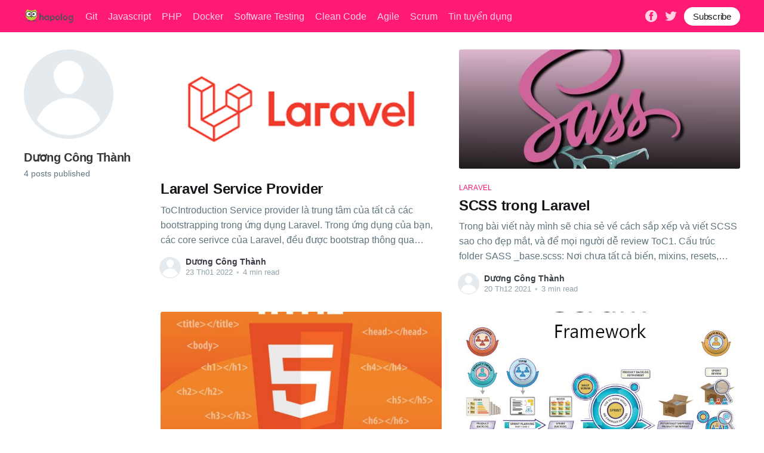

--- FILE ---
content_type: text/html; charset=utf-8
request_url: https://blog.haposoft.com/author/duong/
body_size: 7568
content:
<!DOCTYPE html>
<html lang="vi">
<head>

    <title>Dương Công Thành - Blog | Haposoft | Top-notch IT Solutions</title>
    <meta charset="utf-8" />
    <meta http-equiv="X-UA-Compatible" content="IE=edge" />
    <meta name="HandheldFriendly" content="True" />
    <meta name="viewport" content="width=device-width, initial-scale=1.0" />

    <link rel="stylesheet" type="text/css" href="/assets/built/screen.css?v=1c5d9b2412" />

    <link rel="icon" href="https://blog.haposoft.com/content/images/size/w256h256/2021/10/haposoft-icon-180x180.png" type="image/png">
    <link rel="canonical" href="https://blog.haposoft.com/author/duong/">
    <meta name="referrer" content="no-referrer-when-downgrade">
    
    <meta property="og:site_name" content="Blog | Haposoft | Top-notch IT Solutions">
    <meta property="og:type" content="profile">
    <meta property="og:title" content="Dương Công Thành - Blog | Haposoft | Top-notch IT Solutions">
    <meta property="og:description" content="Chia sẻ kiến thức mới mỗi ngày, mỗi ngày là một niềm vui mới!">
    <meta property="og:url" content="https://blog.haposoft.com/author/duong/">
    <meta property="article:publisher" content="https://www.facebook.com/haposoft.story/">
    <meta name="twitter:card" content="summary">
    <meta name="twitter:title" content="Dương Công Thành - Blog | Haposoft | Top-notch IT Solutions">
    <meta name="twitter:description" content="Chia sẻ kiến thức mới mỗi ngày, mỗi ngày là một niềm vui mới!">
    <meta name="twitter:url" content="https://blog.haposoft.com/author/duong/">
    <meta name="twitter:site" content="@HaposoftInfo">
    
    <script type="application/ld+json">
{
    "@context": "https://schema.org",
    "@type": "Person",
    "sameAs": [],
    "name": "Dương Công Thành",
    "url": "https://blog.haposoft.com/author/duong/",
    "mainEntityOfPage": "https://blog.haposoft.com/author/duong/"
}
    </script>

    <meta name="generator" content="Ghost 5.90">
    <link rel="alternate" type="application/rss+xml" title="Blog | Haposoft | Top-notch IT Solutions" href="https://blog.haposoft.com/rss/">
    <script defer src="https://cdn.jsdelivr.net/ghost/portal@~2.40/umd/portal.min.js" data-i18n="false" data-ghost="https://blog.haposoft.com/" data-key="04a3f12809f45ec8bd2b78b05a" data-api="https://blog.haposoft.com/ghost/api/content/" crossorigin="anonymous"></script><style id="gh-members-styles">.gh-post-upgrade-cta-content,
.gh-post-upgrade-cta {
    display: flex;
    flex-direction: column;
    align-items: center;
    font-family: -apple-system, BlinkMacSystemFont, 'Segoe UI', Roboto, Oxygen, Ubuntu, Cantarell, 'Open Sans', 'Helvetica Neue', sans-serif;
    text-align: center;
    width: 100%;
    color: #ffffff;
    font-size: 16px;
}

.gh-post-upgrade-cta-content {
    border-radius: 8px;
    padding: 40px 4vw;
}

.gh-post-upgrade-cta h2 {
    color: #ffffff;
    font-size: 28px;
    letter-spacing: -0.2px;
    margin: 0;
    padding: 0;
}

.gh-post-upgrade-cta p {
    margin: 20px 0 0;
    padding: 0;
}

.gh-post-upgrade-cta small {
    font-size: 16px;
    letter-spacing: -0.2px;
}

.gh-post-upgrade-cta a {
    color: #ffffff;
    cursor: pointer;
    font-weight: 500;
    box-shadow: none;
    text-decoration: underline;
}

.gh-post-upgrade-cta a:hover {
    color: #ffffff;
    opacity: 0.8;
    box-shadow: none;
    text-decoration: underline;
}

.gh-post-upgrade-cta a.gh-btn {
    display: block;
    background: #ffffff;
    text-decoration: none;
    margin: 28px 0 0;
    padding: 8px 18px;
    border-radius: 4px;
    font-size: 16px;
    font-weight: 600;
}

.gh-post-upgrade-cta a.gh-btn:hover {
    opacity: 0.92;
}</style>
    <script defer src="https://cdn.jsdelivr.net/ghost/sodo-search@~1.1/umd/sodo-search.min.js" data-key="04a3f12809f45ec8bd2b78b05a" data-styles="https://cdn.jsdelivr.net/ghost/sodo-search@~1.1/umd/main.css" data-sodo-search="https://blog.haposoft.com/" crossorigin="anonymous"></script>
    
    <link href="https://blog.haposoft.com/webmentions/receive/" rel="webmention">
    <script defer src="/public/cards.min.js?v=1c5d9b2412"></script>
    <link rel="stylesheet" type="text/css" href="/public/cards.min.css?v=1c5d9b2412">
    <script defer src="/public/member-attribution.min.js?v=1c5d9b2412"></script><style>:root {--ghost-accent-color: #FF1A75;}</style>
    <!-- Google Tag Manager -->
<script>(function(w,d,s,l,i){w[l]=w[l]||[];w[l].push({'gtm.start':
new Date().getTime(),event:'gtm.js'});var f=d.getElementsByTagName(s)[0],
j=d.createElement(s),dl=l!='dataLayer'?'&l='+l:'';j.async=true;j.src=
'https://www.googletagmanager.com/gtm.js?id='+i+dl;f.parentNode.insertBefore(j,f);
})(window,document,'script','dataLayer','GTM-MNZGQN4');</script>
<!-- End Google Tag Manager -->
<!-- Google analytic --> 
<script>
  (function(i,s,o,g,r,a,m){i['GoogleAnalyticsObject']=r;i[r]=i[r]||function(){
  (i[r].q=i[r].q||[]).push(arguments)},i[r].l=1*new Date();a=s.createElement(o),
  m=s.getElementsByTagName(o)[0];a.async=1;a.src=g;m.parentNode.insertBefore(a,m)
  })(window,document,'script','https://www.google-analytics.com/analytics.js','ga');

  ga('create', 'UA-98276775-2', 'auto');
  ga('send', 'pageview');

</script>

<!-- End Google Analytics -->

<!-- Begin Code syntax highlighting -->
<!-- site header -->
<link rel="stylesheet" href="https://cdnjs.cloudflare.com/ajax/libs/prism/1.25.0/themes/prism-tomorrow.min.css" integrity="sha512-vswe+cgvic/XBoF1OcM/TeJ2FW0OofqAVdCZiEYkd6dwGXthvkSFWOoGGJgS2CW70VK5dQM5Oh+7ne47s74VTg==" crossorigin="anonymous" referrerpolicy="no-referrer" />
<link rel="stylesheet" href="https://cdnjs.cloudflare.com/ajax/libs/prism/1.25.0/plugins/toolbar/prism-toolbar.min.css" integrity="sha512-ycl7dIZ0VJ5535/dzskAMTwOI6OoTNZ3PeD+tfckvYqMmAzaEwQfJHqJTSqcV2iQeJnp5XxnFy5jKotibstp7A==" crossorigin="anonymous" referrerpolicy="no-referrer" />
<link rel="stylesheet" href="https://cdnjs.cloudflare.com/ajax/libs/prism/1.25.0/plugins/line-numbers/prism-line-numbers.min.css" integrity="sha512-cbQXwDFK7lj2Fqfkuxbo5iD1dSbLlJGXGpfTDqbggqjHJeyzx88I3rfwjS38WJag/ihH7lzuGlGHpDBymLirZQ==" crossorigin="anonymous" referrerpolicy="no-referrer" />
<!-- End Code syntax highlighting -->

<!-- Begin add table of content -->
<link rel="stylesheet" href="https://cdnjs.cloudflare.com/ajax/libs/tocbot/4.13.5/tocbot.min.css" integrity="sha512-SFw7k74K3983tyOlJIHa8atr9Ppef3Kix5cmifwzU7ZdtU2E0FRuOVRtd3ENpMJ8sNCie5hlb/0j23efcdQJXA==" crossorigin="anonymous" referrerpolicy="no-referrer" />
<!-- End add table of content -->

</head>
<body class="author-template author-duong">
<div class="viewport">

    <header id="gh-head" class="gh-head has-cover">
        <nav class="gh-head-inner inner gh-container">

            <div class="gh-head-brand">
                <a class="gh-head-logo" href="https://blog.haposoft.com">
                        <img src="https://blog.haposoft.com/content/images/2021/08/logo-blog-02-1.png" alt="Blog | Haposoft | Top-notch IT Solutions" />
                </a>
                <a class="gh-burger" role="button">
                    <div class="gh-burger-box">
                        <div class="gh-burger-inner"></div>
                    </div>
                </a>
            </div>
            <div class="gh-head-menu">
                <ul class="nav">
    <li class="nav-git"><a href="https://blog.haposoft.com/tag/git/">Git</a></li>
    <li class="nav-javascript"><a href="https://blog.haposoft.com/tag/javascript/">Javascript</a></li>
    <li class="nav-php"><a href="https://blog.haposoft.com/tag/php/">PHP</a></li>
    <li class="nav-docker"><a href="https://blog.haposoft.com/tag/docker/">Docker</a></li>
    <li class="nav-software-testing"><a href="https://blog.haposoft.com/tag/software-testing/">Software Testing</a></li>
    <li class="nav-clean-code"><a href="https://blog.haposoft.com/tag/clean-code/">Clean Code</a></li>
    <li class="nav-agile"><a href="https://blog.haposoft.com/tag/agile/">Agile</a></li>
    <li class="nav-scrum"><a href="https://blog.haposoft.com/tag/scrum/">Scrum</a></li>
    <li class="nav-tin-tuyen-dung"><a href="https://www.facebook.com/haposoft.story">Tin tuyển dụng</a></li>
</ul>

            </div>
            <div class="gh-head-actions">
                <div class="gh-social">
                        <a class="gh-social-facebook" href="https://www.facebook.com/haposoft.story/" title="Facebook" target="_blank" rel="noopener"><svg viewBox="0 0 32 32" xmlns="http://www.w3.org/2000/svg"><path d="M16 0c8.837 0 16 7.163 16 16s-7.163 16-16 16S0 24.837 0 16 7.163 0 16 0zm5.204 4.911h-3.546c-2.103 0-4.443.885-4.443 3.934.01 1.062 0 2.08 0 3.225h-2.433v3.872h2.509v11.147h4.61v-11.22h3.042l.275-3.81h-3.397s.007-1.695 0-2.187c0-1.205 1.253-1.136 1.329-1.136h2.054V4.911z" /></svg></a>
                        <a class="gh-social-twitter" href="https://twitter.com/HaposoftInfo" title="Twitter" target="_blank" rel="noopener"><svg xmlns="http://www.w3.org/2000/svg" viewBox="0 0 32 32"><path d="M30.063 7.313c-.813 1.125-1.75 2.125-2.875 2.938v.75c0 1.563-.188 3.125-.688 4.625a15.088 15.088 0 0 1-2.063 4.438c-.875 1.438-2 2.688-3.25 3.813a15.015 15.015 0 0 1-4.625 2.563c-1.813.688-3.75 1-5.75 1-3.25 0-6.188-.875-8.875-2.625.438.063.875.125 1.375.125 2.688 0 5.063-.875 7.188-2.5-1.25 0-2.375-.375-3.375-1.125s-1.688-1.688-2.063-2.875c.438.063.813.125 1.125.125.5 0 1-.063 1.5-.25-1.313-.25-2.438-.938-3.313-1.938a5.673 5.673 0 0 1-1.313-3.688v-.063c.813.438 1.688.688 2.625.688a5.228 5.228 0 0 1-1.875-2c-.5-.875-.688-1.813-.688-2.75 0-1.063.25-2.063.75-2.938 1.438 1.75 3.188 3.188 5.25 4.25s4.313 1.688 6.688 1.813a5.579 5.579 0 0 1 1.5-5.438c1.125-1.125 2.5-1.688 4.125-1.688s3.063.625 4.188 1.813a11.48 11.48 0 0 0 3.688-1.375c-.438 1.375-1.313 2.438-2.563 3.188 1.125-.125 2.188-.438 3.313-.875z"/></svg>
</a>
                </div>

                    <a class="gh-head-button" href="#/portal/signup">Subscribe</a>
            </div>
        </nav>
    </header>

    <main>
        

<section class="outer">
    <div class="inner posts">

        <header class="author-profile">

            <div class="author-profile-content">

                <span class="author-profile-pic"><svg viewBox="0 0 24 24" xmlns="http://www.w3.org/2000/svg"><g fill="none" fill-rule="evenodd"><path d="M3.513 18.998C4.749 15.504 8.082 13 12 13s7.251 2.504 8.487 5.998C18.47 21.442 15.417 23 12 23s-6.47-1.558-8.487-4.002zM12 12c2.21 0 4-2.79 4-5s-1.79-4-4-4-4 1.79-4 4 1.79 5 4 5z" fill="#FFF"/></g></svg>
</span>

                <h1>Dương Công Thành</h1>
                <p>
                        4 posts published
                </p>

                <div class="author-profile-meta">
                </div>

            </div>

        </header>

        <div class="post-feed">
                
<article class="post-card post ">

    <a class="post-card-image-link" href="/laravel-provider/">
        <img class="post-card-image"
            srcset="/content/images/size/w300/2022/01/t-i-xu-ng-1.png 300w,
                    /content/images/size/w600/2022/01/t-i-xu-ng-1.png 600w,
                    /content/images/size/w1000/2022/01/t-i-xu-ng-1.png 1000w,
                    /content/images/size/w2000/2022/01/t-i-xu-ng-1.png 2000w"
            sizes="(max-width: 1000px) 400px, 800px"
            src="/content/images/size/w600/2022/01/t-i-xu-ng-1.png"
            alt="Laravel Service Provider"
            loading="lazy"
        />
    </a>

    <div class="post-card-content">

        <a class="post-card-content-link" href="/laravel-provider/">
            <header class="post-card-header">
                <h2 class="post-card-title">Laravel Service Provider</h2>
            </header>
            <section class="post-card-excerpt">
                <p>ToCIntroduction
Service provider là trung tâm của tất cả các bootstrapping trong ứng dụng
Laravel. Trong ứng dụng của bạn, các core serivce của Laravel, đều được 
bootstrap thông qua service providers.

Vậy “bootstrap” có nghĩa là gì ? “bootstrap” có nghĩa là đăng ký mọi thứ, bao
gồm đăng ký</p>
            </section>
        </a>

        <footer class="post-card-meta">
            <ul class="author-list">
                <li class="author-list-item">
                    <a href="/author/duong/" class="static-avatar author-profile-image"><svg viewBox="0 0 24 24" xmlns="http://www.w3.org/2000/svg"><g fill="none" fill-rule="evenodd"><path d="M3.513 18.998C4.749 15.504 8.082 13 12 13s7.251 2.504 8.487 5.998C18.47 21.442 15.417 23 12 23s-6.47-1.558-8.487-4.002zM12 12c2.21 0 4-2.79 4-5s-1.79-4-4-4-4 1.79-4 4 1.79 5 4 5z" fill="#FFF"/></g></svg>
</a>
                </li>
            </ul>
            <div class="post-card-byline-content">
                <span><a href="/author/duong/">Dương Công Thành</a></span>
                <span class="post-card-byline-date"><time datetime="2022-01-23">23 Th01 2022</time> <span class="bull">&bull;</span> 4 min read</span>
            </div>
        </footer>

    </div>

</article>
                
<article class="post-card post tag-laravel tag-scss tag-coding-conventions tag-coding-standards ">

    <a class="post-card-image-link" href="/scss-trong-laravel/">
        <img class="post-card-image"
            srcset="/content/images/size/w300/2021/12/sass-and-glasses_3200x1800.jpg 300w,
                    /content/images/size/w600/2021/12/sass-and-glasses_3200x1800.jpg 600w,
                    /content/images/size/w1000/2021/12/sass-and-glasses_3200x1800.jpg 1000w,
                    /content/images/size/w2000/2021/12/sass-and-glasses_3200x1800.jpg 2000w"
            sizes="(max-width: 1000px) 400px, 800px"
            src="/content/images/size/w600/2021/12/sass-and-glasses_3200x1800.jpg"
            alt="SCSS trong Laravel"
            loading="lazy"
        />
    </a>

    <div class="post-card-content">

        <a class="post-card-content-link" href="/scss-trong-laravel/">
            <header class="post-card-header">
                    <div class="post-card-primary-tag">laravel</div>
                <h2 class="post-card-title">SCSS trong Laravel</h2>
            </header>
            <section class="post-card-excerpt">
                <p>Trong bài viết này mình sẽ chia sẻ về cách sắp xếp và viết SCSS sao cho đẹp mắt,
và để mọi người dễ review

ToC1. Cấu trúc folder SASS
_base.scss: Nơi chưa tất cả biến, mixins, resets, typography hay các lớp tính
năng (utility classes) cho web của</p>
            </section>
        </a>

        <footer class="post-card-meta">
            <ul class="author-list">
                <li class="author-list-item">
                    <a href="/author/duong/" class="static-avatar author-profile-image"><svg viewBox="0 0 24 24" xmlns="http://www.w3.org/2000/svg"><g fill="none" fill-rule="evenodd"><path d="M3.513 18.998C4.749 15.504 8.082 13 12 13s7.251 2.504 8.487 5.998C18.47 21.442 15.417 23 12 23s-6.47-1.558-8.487-4.002zM12 12c2.21 0 4-2.79 4-5s-1.79-4-4-4-4 1.79-4 4 1.79 5 4 5z" fill="#FFF"/></g></svg>
</a>
                </li>
            </ul>
            <div class="post-card-byline-content">
                <span><a href="/author/duong/">Dương Công Thành</a></span>
                <span class="post-card-byline-date"><time datetime="2021-12-20">20 Th12 2021</time> <span class="bull">&bull;</span> 3 min read</span>
            </div>
        </footer>

    </div>

</article>
                
<article class="post-card post tag-html tag-scss tag-font-end ">

    <a class="post-card-image-link" href="/viet-html-sao-cho-dep/">
        <img class="post-card-image"
            srcset="/content/images/size/w300/2021/12/html-va-css-1-1024x612.jpg 300w,
                    /content/images/size/w600/2021/12/html-va-css-1-1024x612.jpg 600w,
                    /content/images/size/w1000/2021/12/html-va-css-1-1024x612.jpg 1000w,
                    /content/images/size/w2000/2021/12/html-va-css-1-1024x612.jpg 2000w"
            sizes="(max-width: 1000px) 400px, 800px"
            src="/content/images/size/w600/2021/12/html-va-css-1-1024x612.jpg"
            alt="Kỹ thuật viết HTML"
            loading="lazy"
        />
    </a>

    <div class="post-card-content">

        <a class="post-card-content-link" href="/viet-html-sao-cho-dep/">
            <header class="post-card-header">
                    <div class="post-card-primary-tag">HTML</div>
                <h2 class="post-card-title">Kỹ thuật viết HTML</h2>
            </header>
            <section class="post-card-excerpt">
                <p>Bài viết này chúng ta sẽ cùng tìm hiểu cách viết HTML sao cho code đẹp, chuẩn,
dễ đọc và dễ review.

ToC1. Sử dụng đúng DOCTYPE
Luôn luôn khai báo DOCTYPE ở dòng đầu tiên trong đoạn code của bạn:

2. Sử dụng chữ viết thường cho tên các</p>
            </section>
        </a>

        <footer class="post-card-meta">
            <ul class="author-list">
                <li class="author-list-item">
                    <a href="/author/duong/" class="static-avatar author-profile-image"><svg viewBox="0 0 24 24" xmlns="http://www.w3.org/2000/svg"><g fill="none" fill-rule="evenodd"><path d="M3.513 18.998C4.749 15.504 8.082 13 12 13s7.251 2.504 8.487 5.998C18.47 21.442 15.417 23 12 23s-6.47-1.558-8.487-4.002zM12 12c2.21 0 4-2.79 4-5s-1.79-4-4-4-4 1.79-4 4 1.79 5 4 5z" fill="#FFF"/></g></svg>
</a>
                </li>
            </ul>
            <div class="post-card-byline-content">
                <span><a href="/author/duong/">Dương Công Thành</a></span>
                <span class="post-card-byline-date"><time datetime="2021-12-20">20 Th12 2021</time> <span class="bull">&bull;</span> 3 min read</span>
            </div>
        </footer>

    </div>

</article>
                
<article class="post-card post tag-scrum tag-agile ">

    <a class="post-card-image-link" href="/cac-vai-tro-trong-scrum/">
        <img class="post-card-image"
            srcset="/content/images/size/w300/2021/10/scrum.jpg 300w,
                    /content/images/size/w600/2021/10/scrum.jpg 600w,
                    /content/images/size/w1000/2021/10/scrum.jpg 1000w,
                    /content/images/size/w2000/2021/10/scrum.jpg 2000w"
            sizes="(max-width: 1000px) 400px, 800px"
            src="/content/images/size/w600/2021/10/scrum.jpg"
            alt="Các vai trò trong Scrum"
            loading="lazy"
        />
    </a>

    <div class="post-card-content">

        <a class="post-card-content-link" href="/cac-vai-tro-trong-scrum/">
            <header class="post-card-header">
                    <div class="post-card-primary-tag">Scrum</div>
                <h2 class="post-card-title">Các vai trò trong Scrum</h2>
            </header>
            <section class="post-card-excerpt">
                <p>ToCScrum có ba vai trò: chủ sở hữu sản phẩm, điều phối viên và các thành viên
trong nhóm phát triển. Mặc dù điều này khá rõ ràng, nhưng phải làm gì với các
chức danh hiện có có thể trở nên khó hiểu. Nhiều đội hỏi liệu họ có</p>
            </section>
        </a>

        <footer class="post-card-meta">
            <ul class="author-list">
                <li class="author-list-item">
                    <a href="/author/duong/" class="static-avatar author-profile-image"><svg viewBox="0 0 24 24" xmlns="http://www.w3.org/2000/svg"><g fill="none" fill-rule="evenodd"><path d="M3.513 18.998C4.749 15.504 8.082 13 12 13s7.251 2.504 8.487 5.998C18.47 21.442 15.417 23 12 23s-6.47-1.558-8.487-4.002zM12 12c2.21 0 4-2.79 4-5s-1.79-4-4-4-4 1.79-4 4 1.79 5 4 5z" fill="#FFF"/></g></svg>
</a>
                </li>
            </ul>
            <div class="post-card-byline-content">
                <span><a href="/author/duong/">Dương Công Thành</a></span>
                <span class="post-card-byline-date"><time datetime="2021-10-28">28 Th10 2021</time> <span class="bull">&bull;</span> 13 min read</span>
            </div>
        </footer>

    </div>

</article>
        </div>

    </div>
</section>

    </main>

    <footer class="site-footer outer">
        <div class="inner">
            <section class="copyright"><a href="https://blog.haposoft.com">Blog | Haposoft | Top-notch IT Solutions</a> &copy; 2025</section>
            <nav class="site-footer-nav">
                <ul class="nav">
    <li class="nav-contact"><a href="http://haposoft.com/contact/">Contact</a></li>
</ul>

            </nav>
            <div><a href="https://ghost.org/" target="_blank" rel="noopener">Powered by Ghost</a></div>
        </div>
    </footer>

</div>


<script
    src="https://code.jquery.com/jquery-3.5.1.min.js"
    integrity="sha256-9/aliU8dGd2tb6OSsuzixeV4y/faTqgFtohetphbbj0="
    crossorigin="anonymous">
</script>
<script src="/assets/built/casper.js?v=1c5d9b2412"></script>
<script>
$(document).ready(function () {
    // Mobile Menu Trigger
    $('.gh-burger').click(function () {
        $('body').toggleClass('gh-head-open');
    });
    // FitVids - Makes video embeds responsive
    $(".gh-content").fitVids();
});
</script>

<!-- Google Tag Manager (noscript) -->
<noscript><iframe src="https://www.googletagmanager.com/ns.html?id=GTM-MNZGQN4" 
height="0" width="0" style="display:none;visibility:hidden"></iframe></noscript>
<!-- End Google Tag Manager (noscript) -->
<div id="fb-root"></div>
<script async defer crossorigin="anonymous" src="https://connect.facebook.net/en_US/sdk.js#xfbml=1&version=v11.0&appId=1829053174017475&autoLogAppEvents=1" nonce="bVoxFqbv"></script>

<!-- Begin Code syntax highlighting -->
<!-- site footer -->
<script>
    window.addEventListener('DOMContentLoaded', (event) => {
        document.querySelectorAll('pre[class*=language-]').forEach(function (node) {
            node.classList.add('line-numbers');
        });
        Prism.highlightAll();
    });
</script>

<script src="https://cdnjs.cloudflare.com/ajax/libs/prism/1.25.0/prism.min.js" integrity="sha512-hpZ5pDCF2bRCweL5WoA0/N1elet1KYL5mx3LP555Eg/0ZguaHawxNvEjF6O3rufAChs16HVNhEc6blF/rZoowQ==" crossorigin="anonymous" referrerpolicy="no-referrer"></script>
<script src="https://cdnjs.cloudflare.com/ajax/libs/prism/1.25.0/components/prism-markup-templating.min.js" integrity="sha512-TbMpeuT8rHP3DrAX8tSkpspYIT3It0fypBn5XaSp+Hiy3n9wvPFjd3pal7YtesrphulbmxcLNB9E0sq7xDGtWg==" crossorigin="anonymous" referrerpolicy="no-referrer"></script>
<script src="https://cdnjs.cloudflare.com/ajax/libs/prism/1.25.0/plugins/line-numbers/prism-line-numbers.min.js" integrity="sha512-dubtf8xMHSQlExGRQ5R7toxHLgSDZ0K7AunqPWHXmJQ8XyVIG19S1T95gBxlAeGOK02P4Da2RTnQz0Za0H0ebQ==" crossorigin="anonymous" referrerpolicy="no-referrer"></script>
<script src="https://cdnjs.cloudflare.com/ajax/libs/prism/1.25.0/plugins/toolbar/prism-toolbar.min.js" integrity="sha512-YrvgEHAi5/3o2OT+/vh1z19oJXk/Kk0qdVKbjEFl9VRmcLTaWRYzVziZCvoGpJ2TrnV7rB8pnJcz1ioVJjgw2A==" crossorigin="anonymous" referrerpolicy="no-referrer"></script>
<script src="https://cdnjs.cloudflare.com/ajax/libs/prism/1.25.0/plugins/copy-to-clipboard/prism-copy-to-clipboard.min.js" integrity="sha512-pUNGXbOrc+Y3dm5z2ZN7JYQ/2Tq0jppMDOUsN4sQHVJ9AUQpaeERCUfYYBAnaRB9r8d4gtPKMWICNhm3tRr4Fg==" crossorigin="anonymous" referrerpolicy="no-referrer"></script>

<script src="https://cdnjs.cloudflare.com/ajax/libs/prism/1.25.0/components/prism-go.min.js" integrity="sha512-SgF1uayJ2/8TV+MhLasqygnm++vYRXswmrR2ZAmUCL4pXtf+6KzUgXPpn10Y6xca658sxOQEOsoP3MChfhke5A==" crossorigin="anonymous" referrerpolicy="no-referrer"></script>
<script src="https://cdnjs.cloudflare.com/ajax/libs/prism/1.25.0/components/prism-php-extras.min.js" integrity="sha512-+sy0abU58Noo4LGIQwx+VvKp4FnX4/+7v2hBnc5AkXDdQ2Cg/CqExZK8xiTkcdMT/lFExAwEwvVSDLCVzEdujQ==" crossorigin="anonymous" referrerpolicy="no-referrer"></script>
<script src="https://cdnjs.cloudflare.com/ajax/libs/prism/1.25.0/components/prism-php.min.js" integrity="sha512-2RfDhHj8vXXJWFGaCJTSkt//hXtdb9/Sh2c68tx/Jf+0V5a7xOHY1oIlzF9KX591HX/cB+uDQMBXeYX/JKvlrw==" crossorigin="anonymous" referrerpolicy="no-referrer"></script>
<script src="https://cdnjs.cloudflare.com/ajax/libs/prism/1.25.0/components/prism-phpdoc.min.js" integrity="sha512-APNwhkFh+Ttc7mQQjyNLdCIk90Cob3cEc8Ybv10WJsiR5mgcvkZi/OXz8CQ8r+lQA0jyhBEatqHygHuXQtcCqw==" crossorigin="anonymous" referrerpolicy="no-referrer"></script>
<script src="https://cdnjs.cloudflare.com/ajax/libs/prism/1.25.0/components/prism-bash.min.js" integrity="sha512-/xr8BBHgclic5pEsdspPqQS8ne+X8QbYRK22c1WRDj8zERTBJDH+Ic/3o8vnrdz5yeGzlzMfp8k33tGgDaAh6g==" crossorigin="anonymous" referrerpolicy="no-referrer"></script>
<script src="https://cdnjs.cloudflare.com/ajax/libs/prism/1.25.0/components/prism-javascript.min.js" integrity="sha512-3oavHcAYV/4pmn+iDuax6ru7dpjKnd+21+SzCQrYdTiYDncloL7QJ3qYvsA9JU0p7ZQjB+DizGeWMm2sUrCzSQ==" crossorigin="anonymous" referrerpolicy="no-referrer"></script>
<script src="https://cdnjs.cloudflare.com/ajax/libs/prism/1.25.0/components/prism-cshtml.min.js" integrity="sha512-bwxCf5C1/8eottG2STXqlH0tqniuL4LwbxdpHebWWqhLywa78nTyd+1o6RLk2BFenAXjtg9wI4bI8M8uHT3bfg==" crossorigin="anonymous" referrerpolicy="no-referrer"></script>
<script src="https://cdnjs.cloudflare.com/ajax/libs/prism/1.25.0/components/prism-css.min.js" integrity="sha512-Jv/EO8zjSyqIDa2S0YjCGFY+mEROxud6g7AhfA0KcggjdzhPBhoRyetxV7G7/dnfBdZBzcOvpRn1K+J6sn3jyw==" crossorigin="anonymous" referrerpolicy="no-referrer"></script>
<script src="https://cdnjs.cloudflare.com/ajax/libs/prism/1.25.0/components/prism-scss.min.js" integrity="sha512-lQbJbXcaOvte/zzg18pf9ybI3iKZ2taOu9jE9c2z00Pdt8WiWAi3nFENtn+2aqlWaWkM+g683Wgj0ka/TOLvCw==" crossorigin="anonymous" referrerpolicy="no-referrer"></script>
<script src="https://cdnjs.cloudflare.com/ajax/libs/prism/1.25.0/components/prism-yaml.min.js" integrity="sha512-b6/0OpnNm7BCjXcAwE1dnz7qevijqKfpZJMSqCZV43Y/GpQwOD+3iX2TLNv66YJzlATFUlXLKfHH/oTCjw0yyw==" crossorigin="anonymous" referrerpolicy="no-referrer"></script>
<!-- End Code syntax highlighting -->

<!-- Begin add table of content -->
<script src="https://cdnjs.cloudflare.com/ajax/libs/tocbot/4.13.5/tocbot.min.js" integrity="sha512-Pb1ryJBQ8yanWB5d4BaW6AyQsPNkB3m9dVNLpwYeyQA3jxM/NJtLXsB0DU4VOD0EBbJBXm8LOnwsVnQCdClwgg==" crossorigin="anonymous" referrerpolicy="no-referrer"></script>
<script>
    tocbot.init({
        tocSelector: '.toc',
        contentSelector: '.gh-content',
        hasInnerContainers: true
    });
</script>
<!-- End add table of content -->

</body>
</html>


--- FILE ---
content_type: text/plain
request_url: https://www.google-analytics.com/j/collect?v=1&_v=j102&a=1520685143&t=pageview&_s=1&dl=https%3A%2F%2Fblog.haposoft.com%2Fauthor%2Fduong%2F&ul=en-us%40posix&dt=D%C6%B0%C6%A1ng%20C%C3%B4ng%20Th%C3%A0nh%20-%20Blog%20%7C%20Haposoft%20%7C%20Top-notch%20IT%20Solutions&sr=1280x720&vp=1280x720&_u=IEBAAEABAAAAACAAI~&jid=608854368&gjid=2047166985&cid=933166022.1763438973&tid=UA-98276775-2&_gid=1188049576.1763438973&_r=1&_slc=1&z=123606603
body_size: -451
content:
2,cG-0XSKN5BT40

--- FILE ---
content_type: application/javascript; charset=utf-8
request_url: https://cdnjs.cloudflare.com/ajax/libs/prism/1.25.0/components/prism-cshtml.min.js
body_size: 189
content:
!function(e){function s(e,s){for(var a=0;a<s;a++)e=e.replace(/<self>/g,function(){return"(?:"+e+")"});return e.replace(/<self>/g,"[^\\s\\S]").replace(/<str>/g,'(?:@(?!")|"(?:[^\r\n\\\\"]|\\\\.)*"|@"(?:[^\\\\"]|""|\\\\[^])*"(?!")|'+"'(?:(?:[^\r\n'\\\\]|\\\\.|\\\\[Uux][\\da-fA-F]{1,8})'|(?=[^\\\\](?!'))))").replace(/<comment>/g,"(?:/(?![/*])|//.*[\r\n]|/\\*[^*]*(?:\\*(?!/)[^*]*)*\\*/)")}var a=s("\\((?:[^()'\"@/]|<str>|<comment>|<self>)*\\)",2),r=s("\\[(?:[^\\[\\]'\"@/]|<str>|<comment>|<self>)*\\]",2),t=s("\\{(?:[^{}'\"@/]|<str>|<comment>|<self>)*\\}",2),n=s("<(?:[^<>'\"@/]|<str>|<comment>|<self>)*>",2),l="(?:\\s(?:\\s*[^\\s>/=]+(?:\\s*=\\s*(?:\"[^\"]*\"|'[^']*'|[^\\s'\">=]+(?=[\\s>]))|(?=[\\s/>])))+)?",i="(?!\\d)[^\\s>/=$<%]+"+l+"\\s*/?>",o="\\B@?(?:<([a-zA-Z][\\w:]*)"+l+"\\s*>(?:[^<]|</?(?!\\1\\b)"+i+"|"+s("<\\1"+l+"\\s*>(?:[^<]|</?(?!\\1\\b)"+i+"|<self>)*</\\1\\s*>",2)+")*</\\1\\s*>|<"+i+")";e.languages.cshtml=e.languages.extend("markup",{});var g={pattern:/\S[\s\S]*/,alias:"language-csharp",inside:e.languages.insertBefore("csharp","string",{html:{pattern:RegExp(o),greedy:!0,inside:e.languages.cshtml}},{csharp:e.languages.extend("csharp",{})})};e.languages.insertBefore("cshtml","prolog",{"razor-comment":{pattern:/@\*[\s\S]*?\*@/,greedy:!0,alias:"comment"},block:{pattern:RegExp("(^|[^@])@(?:"+[t,"(?:code|functions)\\s*"+t,"(?:for|foreach|lock|switch|using|while)\\s*"+a+"\\s*"+t,"do\\s*"+t+"\\s*while\\s*"+a+"(?:\\s*;)?","try\\s*"+t+"\\s*catch\\s*"+a+"\\s*"+t+"\\s*finally\\s*"+t,"if\\s*"+a+"\\s*"+t+"(?:\\s*else(?:\\s+if\\s*"+a+")?\\s*"+t+")*"].join("|")+")"),lookbehind:!0,greedy:!0,inside:{keyword:/^@\w*/,csharp:g}},directive:{pattern:/^([ \t]*)@(?:addTagHelper|attribute|implements|inherits|inject|layout|model|namespace|page|preservewhitespace|removeTagHelper|section|tagHelperPrefix|using)(?=\s).*/m,lookbehind:!0,greedy:!0,inside:{keyword:/^@\w+/,csharp:g}},value:{pattern:RegExp("(^|[^@])@(?:await\\b\\s*)?(?:\\w+\\b|"+a+")(?:[?!]?\\.\\w+\\b|"+a+"|"+r+"|"+n+a+")*"),lookbehind:!0,greedy:!0,alias:"variable",inside:{keyword:/^@/,csharp:g}},"delegate-operator":{pattern:/(^|[^@])@(?=<)/,lookbehind:!0,alias:"operator"}}),e.languages.razor=e.languages.cshtml}(Prism);